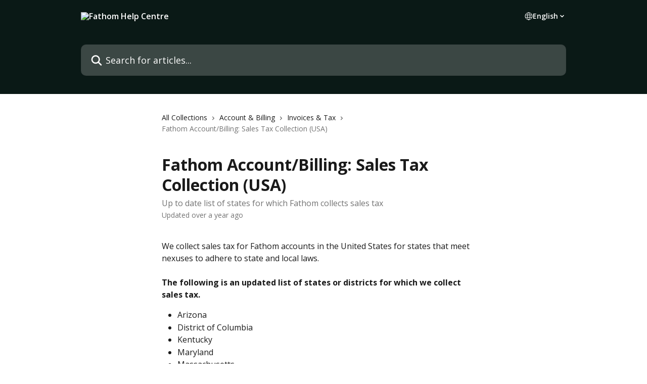

--- FILE ---
content_type: text/html; charset=utf-8
request_url: https://support.fathomhq.com/en/articles/5446003-fathom-account-billing-sales-tax-collection-usa
body_size: 53709
content:
<!DOCTYPE html><html lang="en"><head><meta charSet="utf-8" data-next-head=""/><title data-next-head="">Fathom Account/Billing: Sales Tax Collection (USA) | Fathom Help Centre</title><meta property="og:title" content="Fathom Account/Billing: Sales Tax Collection (USA) | Fathom Help Centre" data-next-head=""/><meta name="twitter:title" content="Fathom Account/Billing: Sales Tax Collection (USA) | Fathom Help Centre" data-next-head=""/><meta property="og:description" content="Up to date list of states for which Fathom collects sales tax" data-next-head=""/><meta name="twitter:description" content="Up to date list of states for which Fathom collects sales tax" data-next-head=""/><meta name="description" content="Up to date list of states for which Fathom collects sales tax" data-next-head=""/><meta property="og:type" content="article" data-next-head=""/><meta property="og:image" content="https://downloads.intercomcdn.com/i/o/391010/1400b189f15fac3f5e6e5079/459f3764b6e06f0657bf3bf5feda303f.png" data-next-head=""/><meta property="twitter:image" content="https://downloads.intercomcdn.com/i/o/391010/1400b189f15fac3f5e6e5079/459f3764b6e06f0657bf3bf5feda303f.png" data-next-head=""/><meta name="robots" content="all" data-next-head=""/><meta name="viewport" content="width=device-width, initial-scale=1" data-next-head=""/><link href="https://intercom.help/fathom/assets/favicon" rel="icon" data-next-head=""/><link rel="canonical" href="https://support.fathomhq.com/en/articles/5446003-fathom-account-billing-sales-tax-collection-usa" data-next-head=""/><link rel="alternate" href="https://support.fathomhq.com/en/articles/5446003-fathom-account-billing-sales-tax-collection-usa" hrefLang="en" data-next-head=""/><link rel="alternate" href="https://support.fathomhq.com/en/articles/5446003-fathom-account-billing-sales-tax-collection-usa" hrefLang="x-default" data-next-head=""/><link nonce="gqGgXzjEhtko2IkmTsBWfxr5Ucuo6eSjqHOSuZZzgFA=" rel="preload" href="https://static.intercomassets.com/_next/static/css/3141721a1e975790.css" as="style"/><link nonce="gqGgXzjEhtko2IkmTsBWfxr5Ucuo6eSjqHOSuZZzgFA=" rel="stylesheet" href="https://static.intercomassets.com/_next/static/css/3141721a1e975790.css" data-n-g=""/><link nonce="gqGgXzjEhtko2IkmTsBWfxr5Ucuo6eSjqHOSuZZzgFA=" rel="preload" href="https://static.intercomassets.com/_next/static/css/13130565ff5657d1.css" as="style"/><link nonce="gqGgXzjEhtko2IkmTsBWfxr5Ucuo6eSjqHOSuZZzgFA=" rel="stylesheet" href="https://static.intercomassets.com/_next/static/css/13130565ff5657d1.css"/><noscript data-n-css="gqGgXzjEhtko2IkmTsBWfxr5Ucuo6eSjqHOSuZZzgFA="></noscript><script defer="" nonce="gqGgXzjEhtko2IkmTsBWfxr5Ucuo6eSjqHOSuZZzgFA=" nomodule="" src="https://static.intercomassets.com/_next/static/chunks/polyfills-42372ed130431b0a.js"></script><script defer="" src="https://static.intercomassets.com/_next/static/chunks/5691.a412599123a5069e.js" nonce="gqGgXzjEhtko2IkmTsBWfxr5Ucuo6eSjqHOSuZZzgFA="></script><script src="https://static.intercomassets.com/_next/static/chunks/webpack-d3c2ad680b6bebc6.js" nonce="gqGgXzjEhtko2IkmTsBWfxr5Ucuo6eSjqHOSuZZzgFA=" defer=""></script><script src="https://static.intercomassets.com/_next/static/chunks/framework-1f1b8d38c1d86c61.js" nonce="gqGgXzjEhtko2IkmTsBWfxr5Ucuo6eSjqHOSuZZzgFA=" defer=""></script><script src="https://static.intercomassets.com/_next/static/chunks/main-e24faf3b633b0eb4.js" nonce="gqGgXzjEhtko2IkmTsBWfxr5Ucuo6eSjqHOSuZZzgFA=" defer=""></script><script src="https://static.intercomassets.com/_next/static/chunks/pages/_app-4836a2a3e79a3766.js" nonce="gqGgXzjEhtko2IkmTsBWfxr5Ucuo6eSjqHOSuZZzgFA=" defer=""></script><script src="https://static.intercomassets.com/_next/static/chunks/d0502abb-aa607f45f5026044.js" nonce="gqGgXzjEhtko2IkmTsBWfxr5Ucuo6eSjqHOSuZZzgFA=" defer=""></script><script src="https://static.intercomassets.com/_next/static/chunks/6190-ef428f6633b5a03f.js" nonce="gqGgXzjEhtko2IkmTsBWfxr5Ucuo6eSjqHOSuZZzgFA=" defer=""></script><script src="https://static.intercomassets.com/_next/static/chunks/5729-6d79ddfe1353a77c.js" nonce="gqGgXzjEhtko2IkmTsBWfxr5Ucuo6eSjqHOSuZZzgFA=" defer=""></script><script src="https://static.intercomassets.com/_next/static/chunks/2384-242e4a028ba58b01.js" nonce="gqGgXzjEhtko2IkmTsBWfxr5Ucuo6eSjqHOSuZZzgFA=" defer=""></script><script src="https://static.intercomassets.com/_next/static/chunks/4835-9db7cd232aae5617.js" nonce="gqGgXzjEhtko2IkmTsBWfxr5Ucuo6eSjqHOSuZZzgFA=" defer=""></script><script src="https://static.intercomassets.com/_next/static/chunks/2735-6fafbb9ff4abfca1.js" nonce="gqGgXzjEhtko2IkmTsBWfxr5Ucuo6eSjqHOSuZZzgFA=" defer=""></script><script src="https://static.intercomassets.com/_next/static/chunks/pages/%5BhelpCenterIdentifier%5D/%5Blocale%5D/articles/%5BarticleSlug%5D-0426bb822f2fd459.js" nonce="gqGgXzjEhtko2IkmTsBWfxr5Ucuo6eSjqHOSuZZzgFA=" defer=""></script><script src="https://static.intercomassets.com/_next/static/-CWjWTQvdPb6SB3S45uLC/_buildManifest.js" nonce="gqGgXzjEhtko2IkmTsBWfxr5Ucuo6eSjqHOSuZZzgFA=" defer=""></script><script src="https://static.intercomassets.com/_next/static/-CWjWTQvdPb6SB3S45uLC/_ssgManifest.js" nonce="gqGgXzjEhtko2IkmTsBWfxr5Ucuo6eSjqHOSuZZzgFA=" defer=""></script><meta name="sentry-trace" content="9ca37749fb0ac0c1899aa3dc62178e21-3f4c761507538032-0"/><meta name="baggage" content="sentry-environment=production,sentry-release=615059e7e8857b6056b131991cc50aec3a9a766c,sentry-public_key=187f842308a64dea9f1f64d4b1b9c298,sentry-trace_id=9ca37749fb0ac0c1899aa3dc62178e21,sentry-org_id=2129,sentry-sampled=false,sentry-sample_rand=0.5161411090167219,sentry-sample_rate=0"/><style id="__jsx-3568736440">:root{--body-bg: rgb(255, 255, 255);
--body-image: none;
--body-bg-rgb: 255, 255, 255;
--body-border: rgb(230, 230, 230);
--body-primary-color: #1a1a1a;
--body-secondary-color: #737373;
--body-reaction-bg: rgb(242, 242, 242);
--body-reaction-text-color: rgb(64, 64, 64);
--body-toc-active-border: #737373;
--body-toc-inactive-border: #f2f2f2;
--body-toc-inactive-color: #737373;
--body-toc-active-font-weight: 400;
--body-table-border: rgb(204, 204, 204);
--body-color: hsl(0, 0%, 0%);
--footer-bg: rgb(255, 255, 255);
--footer-image: none;
--footer-border: rgb(230, 230, 230);
--footer-color: hsl(211, 10%, 61%);
--header-bg: rgb(10, 25, 22);
--header-image: none;
--header-color: hsl(0, 0%, 100%);
--collection-card-bg: rgb(255, 255, 255);
--collection-card-image: none;
--collection-card-color: hsl(220, 63%, 16%);
--card-bg: rgb(255, 255, 255);
--card-border-color: rgb(230, 230, 230);
--card-border-inner-radius: 6px;
--card-border-radius: 8px;
--card-shadow: 0 1px 2px 0 rgb(0 0 0 / 0.05);
--search-bar-border-radius: 10px;
--search-bar-width: 100%;
--ticket-blue-bg-color: #dce1f9;
--ticket-blue-text-color: #334bfa;
--ticket-green-bg-color: #d7efdc;
--ticket-green-text-color: #0f7134;
--ticket-orange-bg-color: #ffebdb;
--ticket-orange-text-color: #b24d00;
--ticket-red-bg-color: #ffdbdb;
--ticket-red-text-color: #df2020;
--header-height: 245px;
--header-subheader-background-color: #000000;
--header-subheader-font-color: #FFFFFF;
--content-block-bg: rgb(255, 255, 255);
--content-block-image: none;
--content-block-color: hsl(0, 0%, 10%);
--content-block-button-bg: rgb(51, 75, 250);
--content-block-button-image: none;
--content-block-button-color: hsl(0, 0%, 100%);
--content-block-button-radius: 6px;
--primary-color: hsl(177, 100%, 14%);
--primary-color-alpha-10: hsla(177, 100%, 14%, 0.1);
--primary-color-alpha-60: hsla(177, 100%, 14%, 0.6);
--text-on-primary-color: #ffffff}</style><style id="__jsx-2765454075">:root{--font-family-primary: 'Open Sans', 'Open Sans Fallback'}</style><style id="__jsx-3995038989">:root{--font-family-secondary: 'Open Sans', 'Open Sans Fallback'}</style><style id="__jsx-cf6f0ea00fa5c760">.fade-background.jsx-cf6f0ea00fa5c760{background:radial-gradient(333.38%100%at 50%0%,rgba(var(--body-bg-rgb),0)0%,rgba(var(--body-bg-rgb),.00925356)11.67%,rgba(var(--body-bg-rgb),.0337355)21.17%,rgba(var(--body-bg-rgb),.0718242)28.85%,rgba(var(--body-bg-rgb),.121898)35.03%,rgba(var(--body-bg-rgb),.182336)40.05%,rgba(var(--body-bg-rgb),.251516)44.25%,rgba(var(--body-bg-rgb),.327818)47.96%,rgba(var(--body-bg-rgb),.409618)51.51%,rgba(var(--body-bg-rgb),.495297)55.23%,rgba(var(--body-bg-rgb),.583232)59.47%,rgba(var(--body-bg-rgb),.671801)64.55%,rgba(var(--body-bg-rgb),.759385)70.81%,rgba(var(--body-bg-rgb),.84436)78.58%,rgba(var(--body-bg-rgb),.9551)88.2%,rgba(var(--body-bg-rgb),1)100%),var(--header-image),var(--header-bg);background-size:cover;background-position-x:center}</style><style id="__jsx-4bed0c08ce36899e">.article_body a:not(.intercom-h2b-button){color:var(--primary-color)}article a.intercom-h2b-button{background-color:var(--primary-color);border:0}.zendesk-article table{overflow-x:scroll!important;display:block!important;height:auto!important}.intercom-interblocks-unordered-nested-list ul,.intercom-interblocks-ordered-nested-list ol{margin-top:16px;margin-bottom:16px}.intercom-interblocks-unordered-nested-list ul .intercom-interblocks-unordered-nested-list ul,.intercom-interblocks-unordered-nested-list ul .intercom-interblocks-ordered-nested-list ol,.intercom-interblocks-ordered-nested-list ol .intercom-interblocks-ordered-nested-list ol,.intercom-interblocks-ordered-nested-list ol .intercom-interblocks-unordered-nested-list ul{margin-top:0;margin-bottom:0}.intercom-interblocks-image a:focus{outline-offset:3px}</style></head><body><div id="__next"><div dir="ltr" class="h-full w-full"><span class="hidden">Copyright (c) 2023, Intercom, Inc. (legal@intercom.io) with Reserved Font Name &quot;Open Sans&quot;.
      This Font Software is licensed under the SIL Open Font License, Version 1.1.</span><span class="hidden">Copyright (c) 2023, Intercom, Inc. (legal@intercom.io) with Reserved Font Name &quot;Open Sans&quot;.
      This Font Software is licensed under the SIL Open Font License, Version 1.1.</span><a href="#main-content" class="sr-only font-bold text-header-color focus:not-sr-only focus:absolute focus:left-4 focus:top-4 focus:z-50" aria-roledescription="Link, Press control-option-right-arrow to exit">Skip to main content</a><main class="header__lite"><header id="header" data-testid="header" class="jsx-cf6f0ea00fa5c760 flex flex-col text-header-color"><div class="jsx-cf6f0ea00fa5c760 relative flex grow flex-col mb-9 bg-header-bg bg-header-image bg-cover bg-center pb-9"><div id="sr-announcement" aria-live="polite" class="jsx-cf6f0ea00fa5c760 sr-only"></div><div class="jsx-cf6f0ea00fa5c760 flex h-full flex-col items-center marker:shrink-0"><section class="relative flex w-full flex-col mb-6 pb-6"><div class="header__meta_wrapper flex justify-center px-5 pt-6 leading-none sm:px-10"><div class="flex items-center w-240" data-testid="subheader-container"><div class="mo__body header__site_name"><div class="header__logo"><a href="/en/"><img src="https://downloads.intercomcdn.com/i/o/zn7i5vhi/785720/e7486af4461c35b27d97647c2c4f/a2573ab3147664160ef8807aeef3a98a.png" height="132" alt="Fathom Help Centre"/></a></div></div><div><div class="flex items-center font-semibold"><div class="flex items-center md:hidden" data-testid="small-screen-children"><button class="flex items-center border-none bg-transparent px-1.5" data-testid="hamburger-menu-button" aria-label="Open menu"><svg width="24" height="24" viewBox="0 0 16 16" xmlns="http://www.w3.org/2000/svg" class="fill-current"><path d="M1.86861 2C1.38889 2 1 2.3806 1 2.85008C1 3.31957 1.38889 3.70017 1.86861 3.70017H14.1314C14.6111 3.70017 15 3.31957 15 2.85008C15 2.3806 14.6111 2 14.1314 2H1.86861Z"></path><path d="M1 8C1 7.53051 1.38889 7.14992 1.86861 7.14992H14.1314C14.6111 7.14992 15 7.53051 15 8C15 8.46949 14.6111 8.85008 14.1314 8.85008H1.86861C1.38889 8.85008 1 8.46949 1 8Z"></path><path d="M1 13.1499C1 12.6804 1.38889 12.2998 1.86861 12.2998H14.1314C14.6111 12.2998 15 12.6804 15 13.1499C15 13.6194 14.6111 14 14.1314 14H1.86861C1.38889 14 1 13.6194 1 13.1499Z"></path></svg></button><div class="fixed right-0 top-0 z-50 h-full w-full hidden" data-testid="hamburger-menu"><div class="flex h-full w-full justify-end bg-black bg-opacity-30"><div class="flex h-fit w-full flex-col bg-white opacity-100 sm:h-full sm:w-1/2"><button class="text-body-font flex items-center self-end border-none bg-transparent pr-6 pt-6" data-testid="hamburger-menu-close-button" aria-label="Close menu"><svg width="24" height="24" viewBox="0 0 16 16" xmlns="http://www.w3.org/2000/svg"><path d="M3.5097 3.5097C3.84165 3.17776 4.37984 3.17776 4.71178 3.5097L7.99983 6.79775L11.2879 3.5097C11.6198 3.17776 12.158 3.17776 12.49 3.5097C12.8219 3.84165 12.8219 4.37984 12.49 4.71178L9.20191 7.99983L12.49 11.2879C12.8219 11.6198 12.8219 12.158 12.49 12.49C12.158 12.8219 11.6198 12.8219 11.2879 12.49L7.99983 9.20191L4.71178 12.49C4.37984 12.8219 3.84165 12.8219 3.5097 12.49C3.17776 12.158 3.17776 11.6198 3.5097 11.2879L6.79775 7.99983L3.5097 4.71178C3.17776 4.37984 3.17776 3.84165 3.5097 3.5097Z"></path></svg></button><nav class="flex flex-col pl-4 text-black"><div class="relative cursor-pointer has-[:focus]:outline"><select class="peer absolute z-10 block h-6 w-full cursor-pointer opacity-0 md:text-base" aria-label="Change language" id="language-selector"><option value="/en/articles/5446003-fathom-account-billing-sales-tax-collection-usa" class="text-black" selected="">English</option></select><div class="mb-10 ml-5 flex items-center gap-1 text-md hover:opacity-80 peer-hover:opacity-80 md:m-0 md:ml-3 md:text-base" aria-hidden="true"><svg id="locale-picker-globe" width="16" height="16" viewBox="0 0 16 16" fill="none" xmlns="http://www.w3.org/2000/svg" class="shrink-0" aria-hidden="true"><path d="M8 15C11.866 15 15 11.866 15 8C15 4.13401 11.866 1 8 1C4.13401 1 1 4.13401 1 8C1 11.866 4.13401 15 8 15Z" stroke="currentColor" stroke-linecap="round" stroke-linejoin="round"></path><path d="M8 15C9.39949 15 10.534 11.866 10.534 8C10.534 4.13401 9.39949 1 8 1C6.60051 1 5.466 4.13401 5.466 8C5.466 11.866 6.60051 15 8 15Z" stroke="currentColor" stroke-linecap="round" stroke-linejoin="round"></path><path d="M1.448 5.75989H14.524" stroke="currentColor" stroke-linecap="round" stroke-linejoin="round"></path><path d="M1.448 10.2402H14.524" stroke="currentColor" stroke-linecap="round" stroke-linejoin="round"></path></svg>English<svg id="locale-picker-arrow" width="16" height="16" viewBox="0 0 16 16" fill="none" xmlns="http://www.w3.org/2000/svg" class="shrink-0" aria-hidden="true"><path d="M5 6.5L8.00093 9.5L11 6.50187" stroke="currentColor" stroke-width="1.5" stroke-linecap="round" stroke-linejoin="round"></path></svg></div></div></nav></div></div></div></div><nav class="hidden items-center md:flex" data-testid="large-screen-children"><div class="relative cursor-pointer has-[:focus]:outline"><select class="peer absolute z-10 block h-6 w-full cursor-pointer opacity-0 md:text-base" aria-label="Change language" id="language-selector"><option value="/en/articles/5446003-fathom-account-billing-sales-tax-collection-usa" class="text-black" selected="">English</option></select><div class="mb-10 ml-5 flex items-center gap-1 text-md hover:opacity-80 peer-hover:opacity-80 md:m-0 md:ml-3 md:text-base" aria-hidden="true"><svg id="locale-picker-globe" width="16" height="16" viewBox="0 0 16 16" fill="none" xmlns="http://www.w3.org/2000/svg" class="shrink-0" aria-hidden="true"><path d="M8 15C11.866 15 15 11.866 15 8C15 4.13401 11.866 1 8 1C4.13401 1 1 4.13401 1 8C1 11.866 4.13401 15 8 15Z" stroke="currentColor" stroke-linecap="round" stroke-linejoin="round"></path><path d="M8 15C9.39949 15 10.534 11.866 10.534 8C10.534 4.13401 9.39949 1 8 1C6.60051 1 5.466 4.13401 5.466 8C5.466 11.866 6.60051 15 8 15Z" stroke="currentColor" stroke-linecap="round" stroke-linejoin="round"></path><path d="M1.448 5.75989H14.524" stroke="currentColor" stroke-linecap="round" stroke-linejoin="round"></path><path d="M1.448 10.2402H14.524" stroke="currentColor" stroke-linecap="round" stroke-linejoin="round"></path></svg>English<svg id="locale-picker-arrow" width="16" height="16" viewBox="0 0 16 16" fill="none" xmlns="http://www.w3.org/2000/svg" class="shrink-0" aria-hidden="true"><path d="M5 6.5L8.00093 9.5L11 6.50187" stroke="currentColor" stroke-width="1.5" stroke-linecap="round" stroke-linejoin="round"></path></svg></div></div></nav></div></div></div></div></section><section class="relative mx-5 flex h-full w-full flex-col items-center px-5 sm:px-10"><div class="flex h-full max-w-full flex-col w-240 justify-end" data-testid="main-header-container"><div id="search-bar" class="relative w-full"><form action="/en/" autoComplete="off"><div class="flex w-full flex-col items-start"><div class="relative flex w-full sm:w-search-bar"><label for="search-input" class="sr-only">Search for articles...</label><input id="search-input" type="text" autoComplete="off" class="peer w-full rounded-search-bar border border-black-alpha-8 bg-white-alpha-20 p-4 ps-12 font-secondary text-lg text-header-color shadow-search-bar outline-none transition ease-linear placeholder:text-header-color hover:bg-white-alpha-27 hover:shadow-search-bar-hover focus:border-transparent focus:bg-white focus:text-black-10 focus:shadow-search-bar-focused placeholder:focus:text-black-45" placeholder="Search for articles..." name="q" aria-label="Search for articles..." value=""/><div class="absolute inset-y-0 start-0 flex items-center fill-header-color peer-focus-visible:fill-black-45 pointer-events-none ps-5"><svg width="22" height="21" viewBox="0 0 22 21" xmlns="http://www.w3.org/2000/svg" class="fill-inherit" aria-hidden="true"><path fill-rule="evenodd" clip-rule="evenodd" d="M3.27485 8.7001C3.27485 5.42781 5.92757 2.7751 9.19985 2.7751C12.4721 2.7751 15.1249 5.42781 15.1249 8.7001C15.1249 11.9724 12.4721 14.6251 9.19985 14.6251C5.92757 14.6251 3.27485 11.9724 3.27485 8.7001ZM9.19985 0.225098C4.51924 0.225098 0.724854 4.01948 0.724854 8.7001C0.724854 13.3807 4.51924 17.1751 9.19985 17.1751C11.0802 17.1751 12.8176 16.5627 14.2234 15.5265L19.0981 20.4013C19.5961 20.8992 20.4033 20.8992 20.9013 20.4013C21.3992 19.9033 21.3992 19.0961 20.9013 18.5981L16.0264 13.7233C17.0625 12.3176 17.6749 10.5804 17.6749 8.7001C17.6749 4.01948 13.8805 0.225098 9.19985 0.225098Z"></path></svg></div></div></div></form></div></div></section></div></div></header><div class="z-1 flex shrink-0 grow basis-auto justify-center px-5 sm:px-10"><section data-testid="main-content" id="main-content" class="max-w-full w-240"><section data-testid="article-section" class="section section__article"><div class="justify-center flex"><div class="relative z-3 w-full lg:max-w-160 "><div class="flex pb-6 max-md:pb-2 lg:max-w-160"><div tabindex="-1" class="focus:outline-none"><div class="flex flex-wrap items-baseline pb-4 text-base" tabindex="0" role="navigation" aria-label="Breadcrumb"><a href="/en/" class="pr-2 text-body-primary-color no-underline hover:text-body-secondary-color">All Collections</a><div class="pr-2" aria-hidden="true"><svg width="6" height="10" viewBox="0 0 6 10" class="block h-2 w-2 fill-body-secondary-color rtl:rotate-180" xmlns="http://www.w3.org/2000/svg"><path fill-rule="evenodd" clip-rule="evenodd" d="M0.648862 0.898862C0.316916 1.23081 0.316916 1.769 0.648862 2.10094L3.54782 4.9999L0.648862 7.89886C0.316916 8.23081 0.316917 8.769 0.648862 9.10094C0.980808 9.43289 1.519 9.43289 1.85094 9.10094L5.35094 5.60094C5.68289 5.269 5.68289 4.73081 5.35094 4.39886L1.85094 0.898862C1.519 0.566916 0.980807 0.566916 0.648862 0.898862Z"></path></svg></div><a href="https://support.fathomhq.com/en/collections/11922686-account-billing" class="pr-2 text-body-primary-color no-underline hover:text-body-secondary-color" data-testid="breadcrumb-0">Account &amp; Billing</a><div class="pr-2" aria-hidden="true"><svg width="6" height="10" viewBox="0 0 6 10" class="block h-2 w-2 fill-body-secondary-color rtl:rotate-180" xmlns="http://www.w3.org/2000/svg"><path fill-rule="evenodd" clip-rule="evenodd" d="M0.648862 0.898862C0.316916 1.23081 0.316916 1.769 0.648862 2.10094L3.54782 4.9999L0.648862 7.89886C0.316916 8.23081 0.316917 8.769 0.648862 9.10094C0.980808 9.43289 1.519 9.43289 1.85094 9.10094L5.35094 5.60094C5.68289 5.269 5.68289 4.73081 5.35094 4.39886L1.85094 0.898862C1.519 0.566916 0.980807 0.566916 0.648862 0.898862Z"></path></svg></div><a href="https://support.fathomhq.com/en/collections/11923260-invoices-tax" class="pr-2 text-body-primary-color no-underline hover:text-body-secondary-color" data-testid="breadcrumb-1">Invoices &amp; Tax</a><div class="pr-2" aria-hidden="true"><svg width="6" height="10" viewBox="0 0 6 10" class="block h-2 w-2 fill-body-secondary-color rtl:rotate-180" xmlns="http://www.w3.org/2000/svg"><path fill-rule="evenodd" clip-rule="evenodd" d="M0.648862 0.898862C0.316916 1.23081 0.316916 1.769 0.648862 2.10094L3.54782 4.9999L0.648862 7.89886C0.316916 8.23081 0.316917 8.769 0.648862 9.10094C0.980808 9.43289 1.519 9.43289 1.85094 9.10094L5.35094 5.60094C5.68289 5.269 5.68289 4.73081 5.35094 4.39886L1.85094 0.898862C1.519 0.566916 0.980807 0.566916 0.648862 0.898862Z"></path></svg></div><div class="text-body-secondary-color">Fathom Account/Billing: Sales Tax Collection (USA)</div></div></div></div><div class=""><div class="article intercom-force-break"><div class="mb-10 max-lg:mb-6"><div class="flex flex-col gap-4"><div class="flex flex-col"><h1 class="mb-1 font-primary text-2xl font-bold leading-10 text-body-primary-color">Fathom Account/Billing: Sales Tax Collection (USA)</h1><div class="text-md font-normal leading-normal text-body-secondary-color"><p>Up to date list of states for which Fathom collects sales tax</p></div></div><div class="avatar"><div class="avatar__info -mt-0.5 text-base"><span class="text-body-secondary-color"> <!-- -->Updated over a year ago</span></div></div></div></div><div class="jsx-4bed0c08ce36899e "><div class="jsx-4bed0c08ce36899e article_body"><article class="jsx-4bed0c08ce36899e "><div class="intercom-interblocks-paragraph no-margin intercom-interblocks-align-left"><p>We collect sales tax for Fathom accounts in the United States for states that meet nexuses to adhere to state and local laws. </p></div><div class="intercom-interblocks-paragraph no-margin intercom-interblocks-align-left"><p> </p></div><div class="intercom-interblocks-paragraph no-margin intercom-interblocks-align-left"><p><b>The following is an updated list of states or districts for which we collect sales tax. </b></p></div><div class="intercom-interblocks-unordered-nested-list"><ul><li><div class="intercom-interblocks-paragraph no-margin intercom-interblocks-align-left"><p>Arizona</p></div></li><li><div class="intercom-interblocks-paragraph no-margin intercom-interblocks-align-left"><p>District of Columbia</p></div></li><li><div class="intercom-interblocks-paragraph no-margin intercom-interblocks-align-left"><p>Kentucky</p></div></li><li><div class="intercom-interblocks-paragraph no-margin intercom-interblocks-align-left"><p>Maryland</p></div></li><li><div class="intercom-interblocks-paragraph no-margin intercom-interblocks-align-left"><p>Massachusetts</p></div></li><li><div class="intercom-interblocks-paragraph no-margin intercom-interblocks-align-left"><p>Ohio</p></div></li><li><div class="intercom-interblocks-paragraph no-margin intercom-interblocks-align-left"><p>Pennsylvania</p></div></li><li><div class="intercom-interblocks-paragraph no-margin intercom-interblocks-align-left"><p>South Carolina</p></div></li><li><div class="intercom-interblocks-paragraph no-margin intercom-interblocks-align-left"><p>Tennessee</p></div></li><li><div class="intercom-interblocks-paragraph no-margin intercom-interblocks-align-left"><p>Texas</p></div></li><li><div class="intercom-interblocks-paragraph no-margin intercom-interblocks-align-left"><p>Utah</p></div></li><li><div class="intercom-interblocks-paragraph no-margin intercom-interblocks-align-left"><p>Washington </p></div></li></ul></div><div class="intercom-interblocks-paragraph no-margin intercom-interblocks-align-left"><p>We will continue to update this list as more nexuses are reached, and we will inform you in advance before any additional charges are applied to invoices. </p></div><div class="intercom-interblocks-paragraph no-margin intercom-interblocks-align-left"><p> </p></div><div class="intercom-interblocks-paragraph no-margin intercom-interblocks-align-left"><p>For more information and to check your sales tax rate, see <a href="https://www.taxjar.com/sales-tax-calculator" rel="nofollow noopener noreferrer" target="_blank">https://www.taxjar.com/sales-tax-calculator</a>. </p></div><div class="intercom-interblocks-paragraph no-margin intercom-interblocks-align-left"><p> </p></div><div class="intercom-interblocks-callout" style="background-color:#e8e8e880;border-color:#73737633"><div class="intercom-interblocks-paragraph no-margin intercom-interblocks-align-left"><p>📝 <b>Note:</b> If you are being asked to enter US sales tax details, but your organisation is not based in the United States, please reach out to our Support Team at <a href="mailto:support@fathomhq.com" rel="nofollow noopener noreferrer" target="_blank">support@fathomhq.com</a>.</p></div></div><div class="intercom-interblocks-paragraph no-margin intercom-interblocks-align-left"><p> </p></div></article></div></div></div></div><div class="intercom-reaction-picker -mb-4 -ml-4 -mr-4 mt-6 rounded-card sm:-mb-2 sm:-ml-1 sm:-mr-1 sm:mt-8" role="group" aria-label="feedback form"><div class="intercom-reaction-prompt">Did this answer your question?</div><div class="intercom-reactions-container"><button class="intercom-reaction" aria-label="Disappointed Reaction" tabindex="0" data-reaction-text="disappointed" aria-pressed="false"><span title="Disappointed">😞</span></button><button class="intercom-reaction" aria-label="Neutral Reaction" tabindex="0" data-reaction-text="neutral" aria-pressed="false"><span title="Neutral">😐</span></button><button class="intercom-reaction" aria-label="Smiley Reaction" tabindex="0" data-reaction-text="smiley" aria-pressed="false"><span title="Smiley">😃</span></button></div></div></div></div></section></section></div><footer id="footer" class="mt-24 shrink-0 bg-footer-bg px-0 py-12 text-left text-base text-footer-color"><div class="shrink-0 grow basis-auto px-5 sm:px-10"><div class="mx-auto max-w-240 sm:w-auto"><div><div class="text-center" data-testid="simple-footer-layout"><div class="align-middle text-lg text-footer-color"><a class="no-underline" href="/en/"><img data-testid="logo-img" src="https://downloads.intercomcdn.com/i/o/zn7i5vhi/785728/ae157e506e036a72b6d9fe8b41fe/281bb0dad517f13eabdf9487e2e19abf.png" alt="Fathom Help Centre" class="max-h-8 contrast-80 inline"/></a></div><div class="mt-3 text-base">- - -</div><div class="mt-10" data-testid="simple-footer-links"><div class="flex flex-row justify-center"><span><ul data-testid="custom-links" class="mb-4 p-0" id="custom-links"><li class="mx-3 inline-block list-none"><a target="_blank" href="https://www.fathomhq.com/guides" rel="nofollow noreferrer noopener" data-testid="footer-custom-link-0" class="no-underline">Guides</a></li><li class="mx-3 inline-block list-none"><a target="_blank" href="https://www.fathomhq.com/webinars" rel="nofollow noreferrer noopener" data-testid="footer-custom-link-1" class="no-underline">Videos</a></li><li class="mx-3 inline-block list-none"><a target="_blank" href="https://www.fathomhq.com/learn" rel="nofollow noreferrer noopener" data-testid="footer-custom-link-2" class="no-underline">Resource Centre</a></li></ul></span></div><ul data-testid="social-links" class="flex flex-wrap items-center gap-4 p-0 justify-center" id="social-links"><li class="list-none align-middle"><a target="_blank" href="https://www.facebook.com/fathomhq" rel="nofollow noreferrer noopener" data-testid="footer-social-link-0" class="no-underline"><img src="https://intercom.help/fathom/assets/svg/icon:social-facebook/909aa5" alt="" aria-label="https://www.facebook.com/fathomhq" width="16" height="16" loading="lazy" data-testid="social-icon-facebook"/></a></li><li class="list-none align-middle"><a target="_blank" href="https://www.twitter.com/fathomhq" rel="nofollow noreferrer noopener" data-testid="footer-social-link-1" class="no-underline"><img src="https://intercom.help/fathom/assets/svg/icon:social-twitter/909aa5" alt="" aria-label="https://www.twitter.com/fathomhq" width="16" height="16" loading="lazy" data-testid="social-icon-twitter"/></a></li><li class="list-none align-middle"><a target="_blank" href="https://www.linkedin.com/company/fathom-applications/" rel="nofollow noreferrer noopener" data-testid="footer-social-link-2" class="no-underline"><img src="https://intercom.help/fathom/assets/svg/icon:social-linkedin/909aa5" alt="" aria-label="https://www.linkedin.com/company/fathom-applications/" width="16" height="16" loading="lazy" data-testid="social-icon-linkedin"/></a></li></ul></div><div class="flex justify-center"><div class="mt-2"><a href="https://www.intercom.com/dsa-report-form" target="_blank" rel="nofollow noreferrer noopener" class="no-underline" data-testid="report-content-link">Report Content</a></div></div></div></div></div></div></footer></main></div></div><script id="__NEXT_DATA__" type="application/json" nonce="gqGgXzjEhtko2IkmTsBWfxr5Ucuo6eSjqHOSuZZzgFA=">{"props":{"pageProps":{"app":{"id":"zn7i5vhi","messengerUrl":"https://widget.intercom.io/widget/zn7i5vhi","name":"Fathom","poweredByIntercomUrl":"https://www.intercom.com/intercom-link?company=Fathom\u0026solution=customer-support\u0026utm_campaign=intercom-link\u0026utm_content=We+run+on+Intercom\u0026utm_medium=help-center\u0026utm_referrer=https%3A%2F%2Fsupport.fathomhq.com%2Fen%2Farticles%2F5446003-fathom-account-billing-sales-tax-collection-usa\u0026utm_source=desktop-web","features":{"consentBannerBeta":false,"customNotFoundErrorMessage":false,"disableFontPreloading":false,"disableNoMarginClassTransformation":false,"finOnHelpCenter":false,"hideIconsWithBackgroundImages":false,"messengerCustomFonts":false}},"helpCenterSite":{"customDomain":"support.fathomhq.com","defaultLocale":"en","disableBranding":true,"externalLoginName":null,"externalLoginUrl":null,"footerContactDetails":"- - -","footerLinks":{"custom":[{"id":5141,"help_center_site_id":3003,"title":"Guides","url":"https://www.fathomhq.com/guides","sort_order":1,"link_location":"footer","site_link_group_id":3372},{"id":5142,"help_center_site_id":3003,"title":"Videos","url":"https://www.fathomhq.com/webinars","sort_order":2,"link_location":"footer","site_link_group_id":3372},{"id":5143,"help_center_site_id":3003,"title":"Resource Centre","url":"https://www.fathomhq.com/learn","sort_order":3,"link_location":"footer","site_link_group_id":3372}],"socialLinks":[{"iconUrl":"https://intercom.help/fathom/assets/svg/icon:social-facebook","provider":"facebook","url":"https://www.facebook.com/fathomhq"},{"iconUrl":"https://intercom.help/fathom/assets/svg/icon:social-twitter","provider":"twitter","url":"https://www.twitter.com/fathomhq"},{"iconUrl":"https://intercom.help/fathom/assets/svg/icon:social-linkedin","provider":"linkedin","url":"https://www.linkedin.com/company/fathom-applications/"}],"linkGroups":[{"title":null,"links":[{"title":"Guides","url":"https://www.fathomhq.com/guides"},{"title":"Videos","url":"https://www.fathomhq.com/webinars"},{"title":"Resource Centre","url":"https://www.fathomhq.com/learn"}]}]},"headerLinks":[],"homeCollectionCols":3,"googleAnalyticsTrackingId":"G-4LWEHVN27E","googleTagManagerId":null,"pathPrefixForCustomDomain":null,"seoIndexingEnabled":true,"helpCenterId":3003,"url":"https://support.fathomhq.com","customizedFooterTextContent":null,"consentBannerConfig":null,"canInjectCustomScripts":false,"scriptSection":1,"customScriptFilesExist":false},"localeLinks":[{"id":"en","absoluteUrl":"https://support.fathomhq.com/en/articles/5446003-fathom-account-billing-sales-tax-collection-usa","available":true,"name":"English","selected":true,"url":"/en/articles/5446003-fathom-account-billing-sales-tax-collection-usa"}],"requestContext":{"articleSource":null,"academy":false,"canonicalUrl":"https://support.fathomhq.com/en/articles/5446003-fathom-account-billing-sales-tax-collection-usa","headerless":false,"isDefaultDomainRequest":false,"nonce":"gqGgXzjEhtko2IkmTsBWfxr5Ucuo6eSjqHOSuZZzgFA=","rootUrl":"/en/","sheetUserCipher":null,"type":"help-center"},"theme":{"color":"004844","siteName":"Fathom Help Centre","headline":"View our collection of helpful articles","headerFontColor":"FFFFFF","logo":"https://downloads.intercomcdn.com/i/o/zn7i5vhi/785720/e7486af4461c35b27d97647c2c4f/a2573ab3147664160ef8807aeef3a98a.png","logoHeight":"132","header":null,"favicon":"https://intercom.help/fathom/assets/favicon","locale":"en","homeUrl":"https://www.fathomhq.com","social":"https://downloads.intercomcdn.com/i/o/391010/1400b189f15fac3f5e6e5079/459f3764b6e06f0657bf3bf5feda303f.png","urlPrefixForDefaultDomain":"https://intercom.help/fathom","customDomain":"support.fathomhq.com","customDomainUsesSsl":true,"customizationOptions":{"customizationType":1,"header":{"backgroundColor":"#0A1916","fontColor":"#FFFFFF","fadeToEdge":false,"backgroundGradient":null,"backgroundImageId":null,"backgroundImageUrl":null},"body":{"backgroundColor":"#ffffff","fontColor":null,"fadeToEdge":null,"backgroundGradient":null,"backgroundImageId":null},"footer":{"backgroundColor":"#ffffff","fontColor":"#909aa5","fadeToEdge":null,"backgroundGradient":null,"backgroundImageId":null,"showRichTextField":false},"layout":{"homePage":{"blocks":[{"type":"tickets-portal-link","enabled":false},{"type":"collection-list","columns":3,"template":0},{"type":"article-list","columns":2,"enabled":false,"localizedContent":[{"title":"","locale":"en","links":[{"articleId":"empty_article_slot","type":"article-link"},{"articleId":"empty_article_slot","type":"article-link"},{"articleId":"empty_article_slot","type":"article-link"},{"articleId":"empty_article_slot","type":"article-link"},{"articleId":"empty_article_slot","type":"article-link"},{"articleId":"empty_article_slot","type":"article-link"}]}]},{"type":"content-block","enabled":false,"columns":1}]},"collectionsPage":{"showArticleDescriptions":false},"articlePage":{},"searchPage":{}},"collectionCard":{"global":{"backgroundColor":null,"fontColor":"0f2043","fadeToEdge":null,"backgroundGradient":null,"backgroundImageId":null,"showIcons":true,"backgroundImageUrl":null},"collections":[]},"global":{"font":{"customFontFaces":[],"primary":"Open Sans","secondary":"Open Sans"},"componentStyle":{"card":{"type":"bordered","borderRadius":8}},"namedComponents":{"header":{"subheader":{"enabled":false,"style":{"backgroundColor":"#000000","fontColor":"#FFFFFF"}},"style":{"height":"245px","align":"start","justify":"end"}},"searchBar":{"style":{"width":"100%","borderRadius":10}},"footer":{"type":0}},"brand":{"colors":[],"websiteUrl":""}},"contentBlock":{"blockStyle":{"backgroundColor":"#ffffff","fontColor":"#1a1a1a","fadeToEdge":null,"backgroundGradient":null,"backgroundImageId":null,"backgroundImageUrl":null},"buttonOptions":{"backgroundColor":"#334BFA","fontColor":"#ffffff","borderRadius":6},"isFullWidth":false}},"helpCenterName":"Fathom Help Centre","footerLogo":"https://downloads.intercomcdn.com/i/o/zn7i5vhi/785728/ae157e506e036a72b6d9fe8b41fe/281bb0dad517f13eabdf9487e2e19abf.png","footerLogoHeight":"131","localisedInformation":{"contentBlock":{"locale":"en","title":"Content section title","withButton":false,"description":"","buttonTitle":"Button title","buttonUrl":""}}},"user":{"userId":"010eac99-eb2f-4867-94b0-31d5621ec9e9","role":"visitor_role","country_code":null},"articleContent":{"articleId":"5446003","author":null,"blocks":[{"type":"paragraph","text":"We collect sales tax for Fathom accounts in the United States for states that meet nexuses to adhere to state and local laws. ","class":"no-margin"},{"type":"paragraph","text":" ","class":"no-margin"},{"type":"paragraph","text":"\u003cb\u003eThe following is an updated list of states or districts for which we collect sales tax. \u003c/b\u003e","class":"no-margin"},{"type":"unorderedNestedList","text":"- Arizona\n- District of Columbia\n- Kentucky\n- Maryland\n- Massachusetts\n- Ohio\n- Pennsylvania\n- South Carolina\n- Tennessee\n- Texas\n- Utah\n- Washington ","items":[{"content":[{"type":"paragraph","text":"Arizona","class":"no-margin"}]},{"content":[{"type":"paragraph","text":"District of Columbia","class":"no-margin"}]},{"content":[{"type":"paragraph","text":"Kentucky","class":"no-margin"}]},{"content":[{"type":"paragraph","text":"Maryland","class":"no-margin"}]},{"content":[{"type":"paragraph","text":"Massachusetts","class":"no-margin"}]},{"content":[{"type":"paragraph","text":"Ohio","class":"no-margin"}]},{"content":[{"type":"paragraph","text":"Pennsylvania","class":"no-margin"}]},{"content":[{"type":"paragraph","text":"South Carolina","class":"no-margin"}]},{"content":[{"type":"paragraph","text":"Tennessee","class":"no-margin"}]},{"content":[{"type":"paragraph","text":"Texas","class":"no-margin"}]},{"content":[{"type":"paragraph","text":"Utah","class":"no-margin"}]},{"content":[{"type":"paragraph","text":"Washington ","class":"no-margin"}]}]},{"type":"paragraph","text":"We will continue to update this list as more nexuses are reached, and we will inform you in advance before any additional charges are applied to invoices. ","class":"no-margin"},{"type":"paragraph","text":" ","class":"no-margin"},{"type":"paragraph","text":"For more information and to check your sales tax rate, see \u003ca href=\"https://www.taxjar.com/sales-tax-calculator\" rel=\"nofollow noopener noreferrer\" target=\"_blank\"\u003ehttps://www.taxjar.com/sales-tax-calculator\u003c/a\u003e. ","class":"no-margin"},{"type":"paragraph","text":" ","class":"no-margin"},{"type":"callout","content":[{"type":"paragraph","text":"📝 \u003cb\u003eNote:\u003c/b\u003e If you are being asked to enter US sales tax details, but your organisation is not based in the United States, please reach out to our Support Team at \u003ca href=\"mailto:support@fathomhq.com\" rel=\"nofollow noopener noreferrer\" target=\"_blank\"\u003esupport@fathomhq.com\u003c/a\u003e.","class":"no-margin"}],"style":{"backgroundColor":"#e8e8e880","borderColor":"#73737633"}},{"type":"paragraph","text":" ","class":"no-margin"}],"collectionId":"11923260","description":"Up to date list of states for which Fathom collects sales tax","id":"5008898","lastUpdated":"Updated over a year ago","relatedArticles":null,"targetUserType":"everyone","title":"Fathom Account/Billing: Sales Tax Collection (USA)","showTableOfContents":true,"synced":false,"isStandaloneApp":false},"breadcrumbs":[{"url":"https://support.fathomhq.com/en/collections/11922686-account-billing","name":"Account \u0026 Billing"},{"url":"https://support.fathomhq.com/en/collections/11923260-invoices-tax","name":"Invoices \u0026 Tax"}],"selectedReaction":null,"showReactions":true,"themeCSSCustomProperties":{"--body-bg":"rgb(255, 255, 255)","--body-image":"none","--body-bg-rgb":"255, 255, 255","--body-border":"rgb(230, 230, 230)","--body-primary-color":"#1a1a1a","--body-secondary-color":"#737373","--body-reaction-bg":"rgb(242, 242, 242)","--body-reaction-text-color":"rgb(64, 64, 64)","--body-toc-active-border":"#737373","--body-toc-inactive-border":"#f2f2f2","--body-toc-inactive-color":"#737373","--body-toc-active-font-weight":400,"--body-table-border":"rgb(204, 204, 204)","--body-color":"hsl(0, 0%, 0%)","--footer-bg":"rgb(255, 255, 255)","--footer-image":"none","--footer-border":"rgb(230, 230, 230)","--footer-color":"hsl(211, 10%, 61%)","--header-bg":"rgb(10, 25, 22)","--header-image":"none","--header-color":"hsl(0, 0%, 100%)","--collection-card-bg":"rgb(255, 255, 255)","--collection-card-image":"none","--collection-card-color":"hsl(220, 63%, 16%)","--card-bg":"rgb(255, 255, 255)","--card-border-color":"rgb(230, 230, 230)","--card-border-inner-radius":"6px","--card-border-radius":"8px","--card-shadow":"0 1px 2px 0 rgb(0 0 0 / 0.05)","--search-bar-border-radius":"10px","--search-bar-width":"100%","--ticket-blue-bg-color":"#dce1f9","--ticket-blue-text-color":"#334bfa","--ticket-green-bg-color":"#d7efdc","--ticket-green-text-color":"#0f7134","--ticket-orange-bg-color":"#ffebdb","--ticket-orange-text-color":"#b24d00","--ticket-red-bg-color":"#ffdbdb","--ticket-red-text-color":"#df2020","--header-height":"245px","--header-subheader-background-color":"#000000","--header-subheader-font-color":"#FFFFFF","--content-block-bg":"rgb(255, 255, 255)","--content-block-image":"none","--content-block-color":"hsl(0, 0%, 10%)","--content-block-button-bg":"rgb(51, 75, 250)","--content-block-button-image":"none","--content-block-button-color":"hsl(0, 0%, 100%)","--content-block-button-radius":"6px","--primary-color":"hsl(177, 100%, 14%)","--primary-color-alpha-10":"hsla(177, 100%, 14%, 0.1)","--primary-color-alpha-60":"hsla(177, 100%, 14%, 0.6)","--text-on-primary-color":"#ffffff"},"intl":{"defaultLocale":"en","locale":"en","messages":{"layout.skip_to_main_content":"Skip to main content","layout.skip_to_main_content_exit":"Link, Press control-option-right-arrow to exit","article.attachment_icon":"Attachment icon","article.related_articles":"Related Articles","article.written_by":"Written by \u003cb\u003e{author}\u003c/b\u003e","article.table_of_contents":"Table of contents","breadcrumb.all_collections":"All Collections","breadcrumb.aria_label":"Breadcrumb","collection.article_count.one":"{count} article","collection.article_count.other":"{count} articles","collection.articles_heading":"Articles","collection.sections_heading":"Collections","collection.written_by.one":"Written by \u003cb\u003e{author}\u003c/b\u003e","collection.written_by.two":"Written by \u003cb\u003e{author1}\u003c/b\u003e and \u003cb\u003e{author2}\u003c/b\u003e","collection.written_by.three":"Written by \u003cb\u003e{author1}\u003c/b\u003e, \u003cb\u003e{author2}\u003c/b\u003e and \u003cb\u003e{author3}\u003c/b\u003e","collection.written_by.four":"Written by \u003cb\u003e{author1}\u003c/b\u003e, \u003cb\u003e{author2}\u003c/b\u003e, \u003cb\u003e{author3}\u003c/b\u003e and 1 other","collection.written_by.other":"Written by \u003cb\u003e{author1}\u003c/b\u003e, \u003cb\u003e{author2}\u003c/b\u003e, \u003cb\u003e{author3}\u003c/b\u003e and {count} others","collection.by.one":"By {author}","collection.by.two":"By {author1} and 1 other","collection.by.other":"By {author1} and {count} others","collection.by.count_one":"1 author","collection.by.count_plural":"{count} authors","community_banner.tip":"Tip","community_banner.label":"\u003cb\u003eNeed more help?\u003c/b\u003e Get support from our {link}","community_banner.link_label":"Community Forum","community_banner.description":"Find answers and get help from Intercom Support and Community Experts","header.headline":"Advice and answers from the {appName} Team","header.menu.open":"Open menu","header.menu.close":"Close menu","locale_picker.aria_label":"Change language","not_authorized.cta":"You can try sending us a message or logging in at {link}","not_found.title":"Uh oh. That page doesn’t exist.","not_found.not_authorized":"Unable to load this article, you may need to sign in first","not_found.try_searching":"Try searching for your answer or just send us a message.","tickets_portal_bad_request.title":"No access to tickets portal","tickets_portal_bad_request.learn_more":"Learn more","tickets_portal_bad_request.send_a_message":"Please contact your admin.","no_articles.title":"Empty Help Center","no_articles.no_articles":"This Help Center doesn't have any articles or collections yet.","preview.invalid_preview":"There is no preview available for {previewType}","reaction_picker.did_this_answer_your_question":"Did this answer your question?","reaction_picker.feedback_form_label":"feedback form","reaction_picker.reaction.disappointed.title":"Disappointed","reaction_picker.reaction.disappointed.aria_label":"Disappointed Reaction","reaction_picker.reaction.neutral.title":"Neutral","reaction_picker.reaction.neutral.aria_label":"Neutral Reaction","reaction_picker.reaction.smiley.title":"Smiley","reaction_picker.reaction.smiley.aria_label":"Smiley Reaction","search.box_placeholder_fin":"Ask a question","search.box_placeholder":"Search for articles...","search.clear_search":"Clear search query","search.fin_card_ask_text":"Ask","search.fin_loading_title_1":"Thinking...","search.fin_loading_title_2":"Searching through sources...","search.fin_loading_title_3":"Analyzing...","search.fin_card_description":"Find the answer with Fin AI","search.fin_empty_state":"Sorry, Fin AI wasn't able to answer your question. Try rephrasing it or asking something different","search.no_results":"We couldn't find any articles for:","search.number_of_results":"{count} search results found","search.submit_btn":"Search for articles","search.successful":"Search results for:","footer.powered_by":"We run on Intercom","footer.privacy.choice":"Your Privacy Choices","footer.report_content":"Report Content","footer.social.facebook":"Facebook","footer.social.linkedin":"LinkedIn","footer.social.twitter":"Twitter","tickets.title":"Tickets","tickets.company_selector_option":"{companyName}’s tickets","tickets.all_states":"All states","tickets.filters.company_tickets":"All tickets","tickets.filters.my_tickets":"Created by me","tickets.filters.all":"All","tickets.no_tickets_found":"No tickets found","tickets.empty-state.generic.title":"No tickets found","tickets.empty-state.generic.description":"Try using different keywords or filters.","tickets.empty-state.empty-own-tickets.title":"No tickets created by you","tickets.empty-state.empty-own-tickets.description":"Tickets submitted through the messenger or by a support agent in your conversation will appear here.","tickets.empty-state.empty-q.description":"Try using different keywords or checking for typos.","tickets.navigation.home":"Home","tickets.navigation.tickets_portal":"Tickets portal","tickets.navigation.ticket_details":"Ticket #{ticketId}","tickets.view_conversation":"View conversation","tickets.send_message":"Send us a message","tickets.continue_conversation":"Continue the conversation","tickets.avatar_image.image_alt":"{firstName}’s avatar","tickets.fields.id":"Ticket ID","tickets.fields.type":"Ticket type","tickets.fields.title":"Title","tickets.fields.description":"Description","tickets.fields.created_by":"Created by","tickets.fields.email_for_notification":"You will be notified here and by email","tickets.fields.created_at":"Created on","tickets.fields.sorting_updated_at":"Last Updated","tickets.fields.state":"Ticket state","tickets.fields.assignee":"Assignee","tickets.link-block.title":"Tickets portal.","tickets.link-block.description":"Track the progress of all tickets related to your company.","tickets.states.submitted":"Submitted","tickets.states.in_progress":"In progress","tickets.states.waiting_on_customer":"Waiting on you","tickets.states.resolved":"Resolved","tickets.states.description.unassigned.submitted":"We will pick this up soon","tickets.states.description.assigned.submitted":"{assigneeName} will pick this up soon","tickets.states.description.unassigned.in_progress":"We are working on this!","tickets.states.description.assigned.in_progress":"{assigneeName} is working on this!","tickets.states.description.unassigned.waiting_on_customer":"We need more information from you","tickets.states.description.assigned.waiting_on_customer":"{assigneeName} needs more information from you","tickets.states.description.unassigned.resolved":"We have completed your ticket","tickets.states.description.assigned.resolved":"{assigneeName} has completed your ticket","tickets.attributes.boolean.true":"Yes","tickets.attributes.boolean.false":"No","tickets.filter_any":"\u003cb\u003e{name}\u003c/b\u003e is any","tickets.filter_single":"\u003cb\u003e{name}\u003c/b\u003e is {value}","tickets.filter_multiple":"\u003cb\u003e{name}\u003c/b\u003e is one of {count}","tickets.no_options_found":"No options found","tickets.filters.any_option":"Any","tickets.filters.state":"State","tickets.filters.type":"Type","tickets.filters.created_by":"Created by","tickets.filters.assigned_to":"Assigned to","tickets.filters.created_on":"Created on","tickets.filters.updated_on":"Updated on","tickets.filters.date_range.today":"Today","tickets.filters.date_range.yesterday":"Yesterday","tickets.filters.date_range.last_week":"Last week","tickets.filters.date_range.last_30_days":"Last 30 days","tickets.filters.date_range.last_90_days":"Last 90 days","tickets.filters.date_range.custom":"Custom","tickets.filters.date_range.apply_custom_range":"Apply","tickets.filters.date_range.custom_range.start_date":"From","tickets.filters.date_range.custom_range.end_date":"To","tickets.filters.clear_filters":"Clear filters","cookie_banner.default_text":"This site uses cookies and similar technologies (\"cookies\") as strictly necessary for site operation. We and our partners also would like to set additional cookies to enable site performance analytics, functionality, advertising and social media features. See our {cookiePolicyLink} for details. You can change your cookie preferences in our Cookie Settings.","cookie_banner.gdpr_text":"This site uses cookies and similar technologies (\"cookies\") as strictly necessary for site operation. We and our partners also would like to set additional cookies to enable site performance analytics, functionality, advertising and social media features. See our {cookiePolicyLink} for details. You can change your cookie preferences in our Cookie Settings.","cookie_banner.ccpa_text":"This site employs cookies and other technologies that we and our third party vendors use to monitor and record personal information about you and your interactions with the site (including content viewed, cursor movements, screen recordings, and chat contents) for the purposes described in our Cookie Policy. By continuing to visit our site, you agree to our {websiteTermsLink}, {privacyPolicyLink} and {cookiePolicyLink}.","cookie_banner.simple_text":"We use cookies to make our site work and also for analytics and advertising purposes. You can enable or disable optional cookies as desired. See our {cookiePolicyLink} for more details.","cookie_banner.cookie_policy":"Cookie Policy","cookie_banner.website_terms":"Website Terms of Use","cookie_banner.privacy_policy":"Privacy Policy","cookie_banner.accept_all":"Accept All","cookie_banner.accept":"Accept","cookie_banner.reject_all":"Reject All","cookie_banner.manage_cookies":"Manage Cookies","cookie_banner.close":"Close banner","cookie_settings.close":"Close","cookie_settings.title":"Cookie Settings","cookie_settings.description":"We use cookies to enhance your experience. You can customize your cookie preferences below. See our {cookiePolicyLink} for more details.","cookie_settings.ccpa_title":"Your Privacy Choices","cookie_settings.ccpa_description":"You have the right to opt out of the sale of your personal information. See our {cookiePolicyLink} for more details about how we use your data.","cookie_settings.save_preferences":"Save Preferences","cookie_categories.necessary.name":"Strictly Necessary Cookies","cookie_categories.necessary.description":"These cookies are necessary for the website to function and cannot be switched off in our systems.","cookie_categories.functional.name":"Functional Cookies","cookie_categories.functional.description":"These cookies enable the website to provide enhanced functionality and personalisation. They may be set by us or by third party providers whose services we have added to our pages. If you do not allow these cookies then some or all of these services may not function properly.","cookie_categories.performance.name":"Performance Cookies","cookie_categories.performance.description":"These cookies allow us to count visits and traffic sources so we can measure and improve the performance of our site. They help us to know which pages are the most and least popular and see how visitors move around the site.","cookie_categories.advertisement.name":"Advertising and Social Media Cookies","cookie_categories.advertisement.description":"Advertising cookies are set by our advertising partners to collect information about your use of the site, our communications, and other online services over time and with different browsers and devices. They use this information to show you ads online that they think will interest you and measure the ads' performance. Social media cookies are set by social media platforms to enable you to share content on those platforms, and are capable of tracking information about your activity across other online services for use as described in their privacy policies.","cookie_consent.site_access_blocked":"Site access blocked until cookie consent"}},"_sentryTraceData":"9ca37749fb0ac0c1899aa3dc62178e21-51a94bc2f8a0adac-0","_sentryBaggage":"sentry-environment=production,sentry-release=615059e7e8857b6056b131991cc50aec3a9a766c,sentry-public_key=187f842308a64dea9f1f64d4b1b9c298,sentry-trace_id=9ca37749fb0ac0c1899aa3dc62178e21,sentry-org_id=2129,sentry-sampled=false,sentry-sample_rand=0.5161411090167219,sentry-sample_rate=0"},"__N_SSP":true},"page":"/[helpCenterIdentifier]/[locale]/articles/[articleSlug]","query":{"helpCenterIdentifier":"fathom","locale":"en","articleSlug":"5446003-fathom-account-billing-sales-tax-collection-usa"},"buildId":"-CWjWTQvdPb6SB3S45uLC","assetPrefix":"https://static.intercomassets.com","isFallback":false,"isExperimentalCompile":false,"dynamicIds":[55691],"gssp":true,"scriptLoader":[]}</script></body></html>